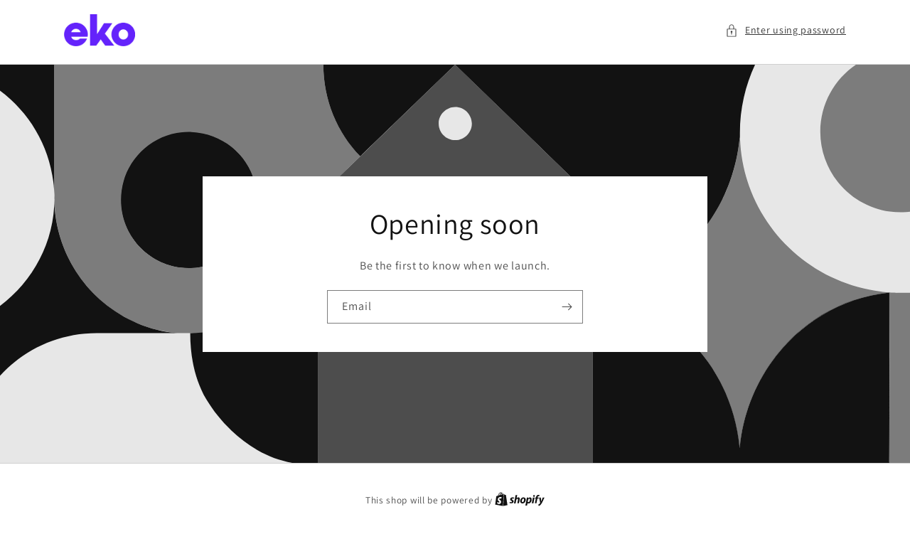

--- FILE ---
content_type: text/html; charset=utf-8
request_url: https://demo.eko.com/password
body_size: 16638
content:
<!doctype html>
<html class="no-js full-height" lang="en">
  <head>
    <meta charset="utf-8">
    <meta http-equiv="X-UA-Compatible" content="IE=edge">
    <meta name="viewport" content="width=device-width,initial-scale=1">
    <meta name="theme-color" content="">
    <link rel="canonical" href="https://demo.eko.com/password">
    <link rel="preconnect" href="https://cdn.shopify.com" crossorigin><link rel="icon" type="image/png" href="//demo.eko.com/cdn/shop/files/cropped-FAV.webp?crop=center&height=32&v=1671046407&width=32"><link rel="preconnect" href="https://fonts.shopifycdn.com" crossorigin><title>eko Demo store </title>

    <meta name="description" content="">

    

<meta property="og:site_name" content="eko Demo store ">
<meta property="og:url" content="https://demo.eko.com">
<meta property="og:title" content="eko Demo store ">
<meta property="og:type" content="website">
<meta property="og:description" content="eko Demo store "><meta property="og:image" content="http://demo.eko.com/cdn/shop/files/Group_113.png?v=1670147909">
  <meta property="og:image:secure_url" content="https://demo.eko.com/cdn/shop/files/Group_113.png?v=1670147909">
  <meta property="og:image:width" content="401">
  <meta property="og:image:height" content="240"><meta name="twitter:card" content="summary_large_image">
<meta name="twitter:title" content="eko Demo store ">
<meta name="twitter:description" content="eko Demo store ">


    <script>window.performance && window.performance.mark && window.performance.mark('shopify.content_for_header.start');</script><meta id="shopify-digital-wallet" name="shopify-digital-wallet" content="/67273130267/digital_wallets/dialog">
<script async="async" src="/checkouts/internal/preloads.js?locale=en-US"></script>
<script>var Shopify = Shopify || {};
Shopify.shop = "ecowebexp.myshopify.com";
Shopify.locale = "en";
Shopify.currency = {"active":"USD","rate":"1.0"};
Shopify.country = "US";
Shopify.theme = {"name":"Dawn with eko Gallery","id":158213275931,"schema_name":"Dawn","schema_version":"7.0.1","theme_store_id":887,"role":"main"};
Shopify.theme.handle = "null";
Shopify.theme.style = {"id":null,"handle":null};
Shopify.cdnHost = "demo.eko.com/cdn";
Shopify.routes = Shopify.routes || {};
Shopify.routes.root = "/";</script>
<script type="module">!function(o){(o.Shopify=o.Shopify||{}).modules=!0}(window);</script>
<script>!function(o){function n(){var o=[];function n(){o.push(Array.prototype.slice.apply(arguments))}return n.q=o,n}var t=o.Shopify=o.Shopify||{};t.loadFeatures=n(),t.autoloadFeatures=n()}(window);</script>
<script id="shop-js-analytics" type="application/json">{"pageType":"password"}</script>
<script defer="defer" async type="module" src="//demo.eko.com/cdn/shopifycloud/shop-js/modules/v2/client.init-shop-cart-sync_BT-GjEfc.en.esm.js"></script>
<script defer="defer" async type="module" src="//demo.eko.com/cdn/shopifycloud/shop-js/modules/v2/chunk.common_D58fp_Oc.esm.js"></script>
<script defer="defer" async type="module" src="//demo.eko.com/cdn/shopifycloud/shop-js/modules/v2/chunk.modal_xMitdFEc.esm.js"></script>
<script type="module">
  await import("//demo.eko.com/cdn/shopifycloud/shop-js/modules/v2/client.init-shop-cart-sync_BT-GjEfc.en.esm.js");
await import("//demo.eko.com/cdn/shopifycloud/shop-js/modules/v2/chunk.common_D58fp_Oc.esm.js");
await import("//demo.eko.com/cdn/shopifycloud/shop-js/modules/v2/chunk.modal_xMitdFEc.esm.js");

  window.Shopify.SignInWithShop?.initShopCartSync?.({"fedCMEnabled":true,"windoidEnabled":true});

</script>
<script id="__st">var __st={"a":67273130267,"offset":-18000,"reqid":"b3918e48-761a-4924-9aca-c71d9df34cde-1769514044","pageurl":"demo.eko.com\/password","u":"53a774e9e0c7","p":"password"};</script>
<script>window.ShopifyPaypalV4VisibilityTracking = true;</script>
<script id="captcha-bootstrap">!function(){'use strict';const t='contact',e='account',n='new_comment',o=[[t,t],['blogs',n],['comments',n],[t,'customer']],c=[[e,'customer_login'],[e,'guest_login'],[e,'recover_customer_password'],[e,'create_customer']],r=t=>t.map((([t,e])=>`form[action*='/${t}']:not([data-nocaptcha='true']) input[name='form_type'][value='${e}']`)).join(','),a=t=>()=>t?[...document.querySelectorAll(t)].map((t=>t.form)):[];function s(){const t=[...o],e=r(t);return a(e)}const i='password',u='form_key',d=['recaptcha-v3-token','g-recaptcha-response','h-captcha-response',i],f=()=>{try{return window.sessionStorage}catch{return}},m='__shopify_v',_=t=>t.elements[u];function p(t,e,n=!1){try{const o=window.sessionStorage,c=JSON.parse(o.getItem(e)),{data:r}=function(t){const{data:e,action:n}=t;return t[m]||n?{data:e,action:n}:{data:t,action:n}}(c);for(const[e,n]of Object.entries(r))t.elements[e]&&(t.elements[e].value=n);n&&o.removeItem(e)}catch(o){console.error('form repopulation failed',{error:o})}}const l='form_type',E='cptcha';function T(t){t.dataset[E]=!0}const w=window,h=w.document,L='Shopify',v='ce_forms',y='captcha';let A=!1;((t,e)=>{const n=(g='f06e6c50-85a8-45c8-87d0-21a2b65856fe',I='https://cdn.shopify.com/shopifycloud/storefront-forms-hcaptcha/ce_storefront_forms_captcha_hcaptcha.v1.5.2.iife.js',D={infoText:'Protected by hCaptcha',privacyText:'Privacy',termsText:'Terms'},(t,e,n)=>{const o=w[L][v],c=o.bindForm;if(c)return c(t,g,e,D).then(n);var r;o.q.push([[t,g,e,D],n]),r=I,A||(h.body.append(Object.assign(h.createElement('script'),{id:'captcha-provider',async:!0,src:r})),A=!0)});var g,I,D;w[L]=w[L]||{},w[L][v]=w[L][v]||{},w[L][v].q=[],w[L][y]=w[L][y]||{},w[L][y].protect=function(t,e){n(t,void 0,e),T(t)},Object.freeze(w[L][y]),function(t,e,n,w,h,L){const[v,y,A,g]=function(t,e,n){const i=e?o:[],u=t?c:[],d=[...i,...u],f=r(d),m=r(i),_=r(d.filter((([t,e])=>n.includes(e))));return[a(f),a(m),a(_),s()]}(w,h,L),I=t=>{const e=t.target;return e instanceof HTMLFormElement?e:e&&e.form},D=t=>v().includes(t);t.addEventListener('submit',(t=>{const e=I(t);if(!e)return;const n=D(e)&&!e.dataset.hcaptchaBound&&!e.dataset.recaptchaBound,o=_(e),c=g().includes(e)&&(!o||!o.value);(n||c)&&t.preventDefault(),c&&!n&&(function(t){try{if(!f())return;!function(t){const e=f();if(!e)return;const n=_(t);if(!n)return;const o=n.value;o&&e.removeItem(o)}(t);const e=Array.from(Array(32),(()=>Math.random().toString(36)[2])).join('');!function(t,e){_(t)||t.append(Object.assign(document.createElement('input'),{type:'hidden',name:u})),t.elements[u].value=e}(t,e),function(t,e){const n=f();if(!n)return;const o=[...t.querySelectorAll(`input[type='${i}']`)].map((({name:t})=>t)),c=[...d,...o],r={};for(const[a,s]of new FormData(t).entries())c.includes(a)||(r[a]=s);n.setItem(e,JSON.stringify({[m]:1,action:t.action,data:r}))}(t,e)}catch(e){console.error('failed to persist form',e)}}(e),e.submit())}));const S=(t,e)=>{t&&!t.dataset[E]&&(n(t,e.some((e=>e===t))),T(t))};for(const o of['focusin','change'])t.addEventListener(o,(t=>{const e=I(t);D(e)&&S(e,y())}));const B=e.get('form_key'),M=e.get(l),P=B&&M;t.addEventListener('DOMContentLoaded',(()=>{const t=y();if(P)for(const e of t)e.elements[l].value===M&&p(e,B);[...new Set([...A(),...v().filter((t=>'true'===t.dataset.shopifyCaptcha))])].forEach((e=>S(e,t)))}))}(h,new URLSearchParams(w.location.search),n,t,e,['guest_login'])})(!0,!0)}();</script>
<script integrity="sha256-4kQ18oKyAcykRKYeNunJcIwy7WH5gtpwJnB7kiuLZ1E=" data-source-attribution="shopify.loadfeatures" defer="defer" src="//demo.eko.com/cdn/shopifycloud/storefront/assets/storefront/load_feature-a0a9edcb.js" crossorigin="anonymous"></script>
<script data-source-attribution="shopify.dynamic_checkout.buyer_consent">
  function portableWalletsHideBuyerConsent(e){var t=document.getElementById("shopify-buyer-consent"),n=document.getElementById("shopify-subscription-policy-button");t&&n&&(t.classList.add("hidden"),t.setAttribute("aria-hidden","true"),n.removeEventListener("click",e))}function portableWalletsShowBuyerConsent(e){var t=document.getElementById("shopify-buyer-consent"),n=document.getElementById("shopify-subscription-policy-button");t&&n&&(t.classList.remove("hidden"),t.removeAttribute("aria-hidden"),n.addEventListener("click",e))}window.Shopify?.PaymentButton&&(window.Shopify.PaymentButton.hideBuyerConsent=portableWalletsHideBuyerConsent,window.Shopify.PaymentButton.showBuyerConsent=portableWalletsShowBuyerConsent);
</script>
<script data-source-attribution="shopify.dynamic_checkout.cart.bootstrap">document.addEventListener("DOMContentLoaded",(function(){function t(){return document.querySelector("shopify-accelerated-checkout-cart, shopify-accelerated-checkout")}if(t())Shopify.PaymentButton.init();else{new MutationObserver((function(e,n){t()&&(Shopify.PaymentButton.init(),n.disconnect())})).observe(document.body,{childList:!0,subtree:!0})}}));
</script>

<script>window.performance && window.performance.mark && window.performance.mark('shopify.content_for_header.end');</script>


    <style data-shopify>
      @font-face {
  font-family: Assistant;
  font-weight: 400;
  font-style: normal;
  font-display: swap;
  src: url("//demo.eko.com/cdn/fonts/assistant/assistant_n4.9120912a469cad1cc292572851508ca49d12e768.woff2") format("woff2"),
       url("//demo.eko.com/cdn/fonts/assistant/assistant_n4.6e9875ce64e0fefcd3f4446b7ec9036b3ddd2985.woff") format("woff");
}

      @font-face {
  font-family: Assistant;
  font-weight: 700;
  font-style: normal;
  font-display: swap;
  src: url("//demo.eko.com/cdn/fonts/assistant/assistant_n7.bf44452348ec8b8efa3aa3068825305886b1c83c.woff2") format("woff2"),
       url("//demo.eko.com/cdn/fonts/assistant/assistant_n7.0c887fee83f6b3bda822f1150b912c72da0f7b64.woff") format("woff");
}

      
      
      @font-face {
  font-family: Assistant;
  font-weight: 400;
  font-style: normal;
  font-display: swap;
  src: url("//demo.eko.com/cdn/fonts/assistant/assistant_n4.9120912a469cad1cc292572851508ca49d12e768.woff2") format("woff2"),
       url("//demo.eko.com/cdn/fonts/assistant/assistant_n4.6e9875ce64e0fefcd3f4446b7ec9036b3ddd2985.woff") format("woff");
}


      :root {
        --font-body-family: Assistant, sans-serif;
        --font-body-style: normal;
        --font-body-weight: 400;

        --font-heading-family: Assistant, sans-serif;
        --font-heading-style: normal;
        --font-heading-weight: 400;

        --font-body-scale: 1.0;
        --font-heading-scale: 1.0;

        --color-base-text: 18, 18, 18;
        --color-shadow: 18, 18, 18;
        --color-base-background-1: 255, 255, 255;
        --color-base-background-2: 243, 243, 243;
        --color-base-solid-button-labels: 255, 255, 255;
        --color-base-outline-button-labels: 18, 18, 18;
        --color-base-accent-1: 18, 18, 18;
        --color-base-accent-2: 51, 79, 180;
        --payment-terms-background-color: #ffffff;

        --gradient-base-background-1: #ffffff;
        --gradient-base-background-2: #f3f3f3;
        --gradient-base-accent-1: #121212;
        --gradient-base-accent-2: #334fb4;

        --media-padding: px;
        --media-border-opacity: 0.05;
        --media-border-width: 1px;
        --media-radius: 0px;
        --media-shadow-opacity: 0.0;
        --media-shadow-horizontal-offset: 0px;
        --media-shadow-vertical-offset: 4px;
        --media-shadow-blur-radius: 5px;
        --media-shadow-visible: 0;

        --page-width: 120rem;
        --page-width-margin: 0rem;

        --product-card-image-padding: 0.0rem;
        --product-card-corner-radius: 0.0rem;
        --product-card-text-alignment: left;
        --product-card-border-width: 0.0rem;
        --product-card-border-opacity: 0.1;
        --product-card-shadow-opacity: 0.0;
        --product-card-shadow-visible: 0;
        --product-card-shadow-horizontal-offset: 0.0rem;
        --product-card-shadow-vertical-offset: 0.4rem;
        --product-card-shadow-blur-radius: 0.5rem;

        --collection-card-image-padding: 0.0rem;
        --collection-card-corner-radius: 0.0rem;
        --collection-card-text-alignment: left;
        --collection-card-border-width: 0.0rem;
        --collection-card-border-opacity: 0.1;
        --collection-card-shadow-opacity: 0.0;
        --collection-card-shadow-visible: 0;
        --collection-card-shadow-horizontal-offset: 0.0rem;
        --collection-card-shadow-vertical-offset: 0.4rem;
        --collection-card-shadow-blur-radius: 0.5rem;

        --blog-card-image-padding: 0.0rem;
        --blog-card-corner-radius: 0.0rem;
        --blog-card-text-alignment: left;
        --blog-card-border-width: 0.0rem;
        --blog-card-border-opacity: 0.1;
        --blog-card-shadow-opacity: 0.0;
        --blog-card-shadow-visible: 0;
        --blog-card-shadow-horizontal-offset: 0.0rem;
        --blog-card-shadow-vertical-offset: 0.4rem;
        --blog-card-shadow-blur-radius: 0.5rem;

        --badge-corner-radius: 4.0rem;

        --spacing-sections-desktop: 0px;
        --spacing-sections-mobile: 0px;

        --grid-desktop-vertical-spacing: 8px;
        --grid-desktop-horizontal-spacing: 8px;
        --grid-mobile-vertical-spacing: 4px;
        --grid-mobile-horizontal-spacing: 4px;

        --text-boxes-border-opacity: 0.1;
        --text-boxes-border-width: 0px;
        --text-boxes-radius: 0px;
        --text-boxes-shadow-opacity: 0.0;
        --text-boxes-shadow-visible: 0;
        --text-boxes-shadow-horizontal-offset: 0px;
        --text-boxes-shadow-vertical-offset: 4px;
        --text-boxes-shadow-blur-radius: 5px;

        --buttons-radius: 0px;
        --buttons-radius-outset: 0px;
        --buttons-border-width: 1px;
        --buttons-border-opacity: 1.0;
        --buttons-shadow-opacity: 0.0;
        --buttons-shadow-visible: 0;
        --buttons-shadow-horizontal-offset: 0px;
        --buttons-shadow-vertical-offset: 4px;
        --buttons-shadow-blur-radius: 5px;
        --buttons-border-offset: 0px;

        --inputs-radius: 0px;
        --inputs-border-width: 1px;
        --inputs-border-opacity: 0.55;
        --inputs-shadow-opacity: 0.0;
        --inputs-shadow-horizontal-offset: 0px;
        --inputs-margin-offset: 0px;
        --inputs-shadow-vertical-offset: 4px;
        --inputs-shadow-blur-radius: 5px;
        --inputs-radius-outset: 0px;

        --variant-pills-radius: 40px;
        --variant-pills-border-width: 1px;
        --variant-pills-border-opacity: 0.55;
        --variant-pills-shadow-opacity: 0.0;
        --variant-pills-shadow-horizontal-offset: 0px;
        --variant-pills-shadow-vertical-offset: 4px;
        --variant-pills-shadow-blur-radius: 5px;
      }
    </style>
<link rel="preload" as="font" href="//demo.eko.com/cdn/fonts/assistant/assistant_n4.9120912a469cad1cc292572851508ca49d12e768.woff2" type="font/woff2" crossorigin><link rel="preload" as="font" href="//demo.eko.com/cdn/fonts/assistant/assistant_n4.9120912a469cad1cc292572851508ca49d12e768.woff2" type="font/woff2" crossorigin><link href="//demo.eko.com/cdn/shop/t/4/assets/section-password.css?v=103124485985703196321693389846" rel="stylesheet" type="text/css" media="all" />
    <link href="//demo.eko.com/cdn/shop/t/4/assets/base.css?v=88290808517547527771693389846" rel="stylesheet" type="text/css" media="all" />
    <link href="//demo.eko.com/cdn/shop/t/4/assets/component-list-social.css?v=52211663153726659061693389846" rel="stylesheet" type="text/css" media="all" />

    <script>document.documentElement.className = document.documentElement.className.replace('no-js', 'js');</script>
    <script src="//demo.eko.com/cdn/shop/t/4/assets/global.js?v=149496944046504657681693389846" defer="defer"></script>
    <script src="//demo.eko.com/cdn/shop/t/4/assets/details-modal.js?v=4511761896672669691693389846" defer="defer"></script>
    <script src="//demo.eko.com/cdn/shop/t/4/assets/password-modal.js?v=77921935531001391111693389846" defer="defer"></script>
  <link href="https://monorail-edge.shopifysvc.com" rel="dns-prefetch">
<script>(function(){if ("sendBeacon" in navigator && "performance" in window) {try {var session_token_from_headers = performance.getEntriesByType('navigation')[0].serverTiming.find(x => x.name == '_s').description;} catch {var session_token_from_headers = undefined;}var session_cookie_matches = document.cookie.match(/_shopify_s=([^;]*)/);var session_token_from_cookie = session_cookie_matches && session_cookie_matches.length === 2 ? session_cookie_matches[1] : "";var session_token = session_token_from_headers || session_token_from_cookie || "";function handle_abandonment_event(e) {var entries = performance.getEntries().filter(function(entry) {return /monorail-edge.shopifysvc.com/.test(entry.name);});if (!window.abandonment_tracked && entries.length === 0) {window.abandonment_tracked = true;var currentMs = Date.now();var navigation_start = performance.timing.navigationStart;var payload = {shop_id: 67273130267,url: window.location.href,navigation_start,duration: currentMs - navigation_start,session_token,page_type: "password"};window.navigator.sendBeacon("https://monorail-edge.shopifysvc.com/v1/produce", JSON.stringify({schema_id: "online_store_buyer_site_abandonment/1.1",payload: payload,metadata: {event_created_at_ms: currentMs,event_sent_at_ms: currentMs}}));}}window.addEventListener('pagehide', handle_abandonment_event);}}());</script>
<script id="web-pixels-manager-setup">(function e(e,d,r,n,o){if(void 0===o&&(o={}),!Boolean(null===(a=null===(i=window.Shopify)||void 0===i?void 0:i.analytics)||void 0===a?void 0:a.replayQueue)){var i,a;window.Shopify=window.Shopify||{};var t=window.Shopify;t.analytics=t.analytics||{};var s=t.analytics;s.replayQueue=[],s.publish=function(e,d,r){return s.replayQueue.push([e,d,r]),!0};try{self.performance.mark("wpm:start")}catch(e){}var l=function(){var e={modern:/Edge?\/(1{2}[4-9]|1[2-9]\d|[2-9]\d{2}|\d{4,})\.\d+(\.\d+|)|Firefox\/(1{2}[4-9]|1[2-9]\d|[2-9]\d{2}|\d{4,})\.\d+(\.\d+|)|Chrom(ium|e)\/(9{2}|\d{3,})\.\d+(\.\d+|)|(Maci|X1{2}).+ Version\/(15\.\d+|(1[6-9]|[2-9]\d|\d{3,})\.\d+)([,.]\d+|)( \(\w+\)|)( Mobile\/\w+|) Safari\/|Chrome.+OPR\/(9{2}|\d{3,})\.\d+\.\d+|(CPU[ +]OS|iPhone[ +]OS|CPU[ +]iPhone|CPU IPhone OS|CPU iPad OS)[ +]+(15[._]\d+|(1[6-9]|[2-9]\d|\d{3,})[._]\d+)([._]\d+|)|Android:?[ /-](13[3-9]|1[4-9]\d|[2-9]\d{2}|\d{4,})(\.\d+|)(\.\d+|)|Android.+Firefox\/(13[5-9]|1[4-9]\d|[2-9]\d{2}|\d{4,})\.\d+(\.\d+|)|Android.+Chrom(ium|e)\/(13[3-9]|1[4-9]\d|[2-9]\d{2}|\d{4,})\.\d+(\.\d+|)|SamsungBrowser\/([2-9]\d|\d{3,})\.\d+/,legacy:/Edge?\/(1[6-9]|[2-9]\d|\d{3,})\.\d+(\.\d+|)|Firefox\/(5[4-9]|[6-9]\d|\d{3,})\.\d+(\.\d+|)|Chrom(ium|e)\/(5[1-9]|[6-9]\d|\d{3,})\.\d+(\.\d+|)([\d.]+$|.*Safari\/(?![\d.]+ Edge\/[\d.]+$))|(Maci|X1{2}).+ Version\/(10\.\d+|(1[1-9]|[2-9]\d|\d{3,})\.\d+)([,.]\d+|)( \(\w+\)|)( Mobile\/\w+|) Safari\/|Chrome.+OPR\/(3[89]|[4-9]\d|\d{3,})\.\d+\.\d+|(CPU[ +]OS|iPhone[ +]OS|CPU[ +]iPhone|CPU IPhone OS|CPU iPad OS)[ +]+(10[._]\d+|(1[1-9]|[2-9]\d|\d{3,})[._]\d+)([._]\d+|)|Android:?[ /-](13[3-9]|1[4-9]\d|[2-9]\d{2}|\d{4,})(\.\d+|)(\.\d+|)|Mobile Safari.+OPR\/([89]\d|\d{3,})\.\d+\.\d+|Android.+Firefox\/(13[5-9]|1[4-9]\d|[2-9]\d{2}|\d{4,})\.\d+(\.\d+|)|Android.+Chrom(ium|e)\/(13[3-9]|1[4-9]\d|[2-9]\d{2}|\d{4,})\.\d+(\.\d+|)|Android.+(UC? ?Browser|UCWEB|U3)[ /]?(15\.([5-9]|\d{2,})|(1[6-9]|[2-9]\d|\d{3,})\.\d+)\.\d+|SamsungBrowser\/(5\.\d+|([6-9]|\d{2,})\.\d+)|Android.+MQ{2}Browser\/(14(\.(9|\d{2,})|)|(1[5-9]|[2-9]\d|\d{3,})(\.\d+|))(\.\d+|)|K[Aa][Ii]OS\/(3\.\d+|([4-9]|\d{2,})\.\d+)(\.\d+|)/},d=e.modern,r=e.legacy,n=navigator.userAgent;return n.match(d)?"modern":n.match(r)?"legacy":"unknown"}(),u="modern"===l?"modern":"legacy",c=(null!=n?n:{modern:"",legacy:""})[u],f=function(e){return[e.baseUrl,"/wpm","/b",e.hashVersion,"modern"===e.buildTarget?"m":"l",".js"].join("")}({baseUrl:d,hashVersion:r,buildTarget:u}),m=function(e){var d=e.version,r=e.bundleTarget,n=e.surface,o=e.pageUrl,i=e.monorailEndpoint;return{emit:function(e){var a=e.status,t=e.errorMsg,s=(new Date).getTime(),l=JSON.stringify({metadata:{event_sent_at_ms:s},events:[{schema_id:"web_pixels_manager_load/3.1",payload:{version:d,bundle_target:r,page_url:o,status:a,surface:n,error_msg:t},metadata:{event_created_at_ms:s}}]});if(!i)return console&&console.warn&&console.warn("[Web Pixels Manager] No Monorail endpoint provided, skipping logging."),!1;try{return self.navigator.sendBeacon.bind(self.navigator)(i,l)}catch(e){}var u=new XMLHttpRequest;try{return u.open("POST",i,!0),u.setRequestHeader("Content-Type","text/plain"),u.send(l),!0}catch(e){return console&&console.warn&&console.warn("[Web Pixels Manager] Got an unhandled error while logging to Monorail."),!1}}}}({version:r,bundleTarget:l,surface:e.surface,pageUrl:self.location.href,monorailEndpoint:e.monorailEndpoint});try{o.browserTarget=l,function(e){var d=e.src,r=e.async,n=void 0===r||r,o=e.onload,i=e.onerror,a=e.sri,t=e.scriptDataAttributes,s=void 0===t?{}:t,l=document.createElement("script"),u=document.querySelector("head"),c=document.querySelector("body");if(l.async=n,l.src=d,a&&(l.integrity=a,l.crossOrigin="anonymous"),s)for(var f in s)if(Object.prototype.hasOwnProperty.call(s,f))try{l.dataset[f]=s[f]}catch(e){}if(o&&l.addEventListener("load",o),i&&l.addEventListener("error",i),u)u.appendChild(l);else{if(!c)throw new Error("Did not find a head or body element to append the script");c.appendChild(l)}}({src:f,async:!0,onload:function(){if(!function(){var e,d;return Boolean(null===(d=null===(e=window.Shopify)||void 0===e?void 0:e.analytics)||void 0===d?void 0:d.initialized)}()){var d=window.webPixelsManager.init(e)||void 0;if(d){var r=window.Shopify.analytics;r.replayQueue.forEach((function(e){var r=e[0],n=e[1],o=e[2];d.publishCustomEvent(r,n,o)})),r.replayQueue=[],r.publish=d.publishCustomEvent,r.visitor=d.visitor,r.initialized=!0}}},onerror:function(){return m.emit({status:"failed",errorMsg:"".concat(f," has failed to load")})},sri:function(e){var d=/^sha384-[A-Za-z0-9+/=]+$/;return"string"==typeof e&&d.test(e)}(c)?c:"",scriptDataAttributes:o}),m.emit({status:"loading"})}catch(e){m.emit({status:"failed",errorMsg:(null==e?void 0:e.message)||"Unknown error"})}}})({shopId: 67273130267,storefrontBaseUrl: "https://demo.eko.com",extensionsBaseUrl: "https://extensions.shopifycdn.com/cdn/shopifycloud/web-pixels-manager",monorailEndpoint: "https://monorail-edge.shopifysvc.com/unstable/produce_batch",surface: "storefront-renderer",enabledBetaFlags: ["2dca8a86"],webPixelsConfigList: [{"id":"1442075","configuration":"{\"storeId\":\"ecowebexp.myshopify.com\"}","eventPayloadVersion":"v1","runtimeContext":"STRICT","scriptVersion":"f4ec44fed837ebdca7c355d14d4076b4","type":"APP","apiClientId":6375543,"privacyPurposes":["ANALYTICS","MARKETING","SALE_OF_DATA"],"dataSharingAdjustments":{"protectedCustomerApprovalScopes":["read_customer_personal_data"]}},{"id":"shopify-app-pixel","configuration":"{}","eventPayloadVersion":"v1","runtimeContext":"STRICT","scriptVersion":"0450","apiClientId":"shopify-pixel","type":"APP","privacyPurposes":["ANALYTICS","MARKETING"]},{"id":"shopify-custom-pixel","eventPayloadVersion":"v1","runtimeContext":"LAX","scriptVersion":"0450","apiClientId":"shopify-pixel","type":"CUSTOM","privacyPurposes":["ANALYTICS","MARKETING"]}],isMerchantRequest: false,initData: {"shop":{"name":"eko Demo store ","paymentSettings":{"currencyCode":"USD"},"myshopifyDomain":"ecowebexp.myshopify.com","countryCode":"IL","storefrontUrl":"https:\/\/demo.eko.com"},"customer":null,"cart":null,"checkout":null,"productVariants":[],"purchasingCompany":null},},"https://demo.eko.com/cdn","fcfee988w5aeb613cpc8e4bc33m6693e112",{"modern":"","legacy":""},{"shopId":"67273130267","storefrontBaseUrl":"https:\/\/demo.eko.com","extensionBaseUrl":"https:\/\/extensions.shopifycdn.com\/cdn\/shopifycloud\/web-pixels-manager","surface":"storefront-renderer","enabledBetaFlags":"[\"2dca8a86\"]","isMerchantRequest":"false","hashVersion":"fcfee988w5aeb613cpc8e4bc33m6693e112","publish":"custom","events":"[[\"page_viewed\",{}]]"});</script><script>
  window.ShopifyAnalytics = window.ShopifyAnalytics || {};
  window.ShopifyAnalytics.meta = window.ShopifyAnalytics.meta || {};
  window.ShopifyAnalytics.meta.currency = 'USD';
  var meta = {"page":{"pageType":"password","requestId":"b3918e48-761a-4924-9aca-c71d9df34cde-1769514044"}};
  for (var attr in meta) {
    window.ShopifyAnalytics.meta[attr] = meta[attr];
  }
</script>
<script class="analytics">
  (function () {
    var customDocumentWrite = function(content) {
      var jquery = null;

      if (window.jQuery) {
        jquery = window.jQuery;
      } else if (window.Checkout && window.Checkout.$) {
        jquery = window.Checkout.$;
      }

      if (jquery) {
        jquery('body').append(content);
      }
    };

    var hasLoggedConversion = function(token) {
      if (token) {
        return document.cookie.indexOf('loggedConversion=' + token) !== -1;
      }
      return false;
    }

    var setCookieIfConversion = function(token) {
      if (token) {
        var twoMonthsFromNow = new Date(Date.now());
        twoMonthsFromNow.setMonth(twoMonthsFromNow.getMonth() + 2);

        document.cookie = 'loggedConversion=' + token + '; expires=' + twoMonthsFromNow;
      }
    }

    var trekkie = window.ShopifyAnalytics.lib = window.trekkie = window.trekkie || [];
    if (trekkie.integrations) {
      return;
    }
    trekkie.methods = [
      'identify',
      'page',
      'ready',
      'track',
      'trackForm',
      'trackLink'
    ];
    trekkie.factory = function(method) {
      return function() {
        var args = Array.prototype.slice.call(arguments);
        args.unshift(method);
        trekkie.push(args);
        return trekkie;
      };
    };
    for (var i = 0; i < trekkie.methods.length; i++) {
      var key = trekkie.methods[i];
      trekkie[key] = trekkie.factory(key);
    }
    trekkie.load = function(config) {
      trekkie.config = config || {};
      trekkie.config.initialDocumentCookie = document.cookie;
      var first = document.getElementsByTagName('script')[0];
      var script = document.createElement('script');
      script.type = 'text/javascript';
      script.onerror = function(e) {
        var scriptFallback = document.createElement('script');
        scriptFallback.type = 'text/javascript';
        scriptFallback.onerror = function(error) {
                var Monorail = {
      produce: function produce(monorailDomain, schemaId, payload) {
        var currentMs = new Date().getTime();
        var event = {
          schema_id: schemaId,
          payload: payload,
          metadata: {
            event_created_at_ms: currentMs,
            event_sent_at_ms: currentMs
          }
        };
        return Monorail.sendRequest("https://" + monorailDomain + "/v1/produce", JSON.stringify(event));
      },
      sendRequest: function sendRequest(endpointUrl, payload) {
        // Try the sendBeacon API
        if (window && window.navigator && typeof window.navigator.sendBeacon === 'function' && typeof window.Blob === 'function' && !Monorail.isIos12()) {
          var blobData = new window.Blob([payload], {
            type: 'text/plain'
          });

          if (window.navigator.sendBeacon(endpointUrl, blobData)) {
            return true;
          } // sendBeacon was not successful

        } // XHR beacon

        var xhr = new XMLHttpRequest();

        try {
          xhr.open('POST', endpointUrl);
          xhr.setRequestHeader('Content-Type', 'text/plain');
          xhr.send(payload);
        } catch (e) {
          console.log(e);
        }

        return false;
      },
      isIos12: function isIos12() {
        return window.navigator.userAgent.lastIndexOf('iPhone; CPU iPhone OS 12_') !== -1 || window.navigator.userAgent.lastIndexOf('iPad; CPU OS 12_') !== -1;
      }
    };
    Monorail.produce('monorail-edge.shopifysvc.com',
      'trekkie_storefront_load_errors/1.1',
      {shop_id: 67273130267,
      theme_id: 158213275931,
      app_name: "storefront",
      context_url: window.location.href,
      source_url: "//demo.eko.com/cdn/s/trekkie.storefront.a804e9514e4efded663580eddd6991fcc12b5451.min.js"});

        };
        scriptFallback.async = true;
        scriptFallback.src = '//demo.eko.com/cdn/s/trekkie.storefront.a804e9514e4efded663580eddd6991fcc12b5451.min.js';
        first.parentNode.insertBefore(scriptFallback, first);
      };
      script.async = true;
      script.src = '//demo.eko.com/cdn/s/trekkie.storefront.a804e9514e4efded663580eddd6991fcc12b5451.min.js';
      first.parentNode.insertBefore(script, first);
    };
    trekkie.load(
      {"Trekkie":{"appName":"storefront","development":false,"defaultAttributes":{"shopId":67273130267,"isMerchantRequest":null,"themeId":158213275931,"themeCityHash":"896429616220994238","contentLanguage":"en","currency":"USD","eventMetadataId":"eb5465e9-7ea1-48ff-bd7d-6f148105e59c"},"isServerSideCookieWritingEnabled":true,"monorailRegion":"shop_domain","enabledBetaFlags":["65f19447"]},"Session Attribution":{},"S2S":{"facebookCapiEnabled":false,"source":"trekkie-storefront-renderer","apiClientId":580111}}
    );

    var loaded = false;
    trekkie.ready(function() {
      if (loaded) return;
      loaded = true;

      window.ShopifyAnalytics.lib = window.trekkie;

      var originalDocumentWrite = document.write;
      document.write = customDocumentWrite;
      try { window.ShopifyAnalytics.merchantGoogleAnalytics.call(this); } catch(error) {};
      document.write = originalDocumentWrite;

      window.ShopifyAnalytics.lib.page(null,{"pageType":"password","requestId":"b3918e48-761a-4924-9aca-c71d9df34cde-1769514044","shopifyEmitted":true});

      var match = window.location.pathname.match(/checkouts\/(.+)\/(thank_you|post_purchase)/)
      var token = match? match[1]: undefined;
      if (!hasLoggedConversion(token)) {
        setCookieIfConversion(token);
        
      }
    });


        var eventsListenerScript = document.createElement('script');
        eventsListenerScript.async = true;
        eventsListenerScript.src = "//demo.eko.com/cdn/shopifycloud/storefront/assets/shop_events_listener-3da45d37.js";
        document.getElementsByTagName('head')[0].appendChild(eventsListenerScript);

})();</script>
<script
  defer
  src="https://demo.eko.com/cdn/shopifycloud/perf-kit/shopify-perf-kit-3.0.4.min.js"
  data-application="storefront-renderer"
  data-shop-id="67273130267"
  data-render-region="gcp-us-central1"
  data-page-type="password"
  data-theme-instance-id="158213275931"
  data-theme-name="Dawn"
  data-theme-version="7.0.1"
  data-monorail-region="shop_domain"
  data-resource-timing-sampling-rate="10"
  data-shs="true"
  data-shs-beacon="true"
  data-shs-export-with-fetch="true"
  data-shs-logs-sample-rate="1"
  data-shs-beacon-endpoint="https://demo.eko.com/api/collect"
></script>
</head>

  <body class="password gradient">
    <a class="skip-to-content-link button visually-hidden" href="#MainContent">
      Skip to content
    </a>

    <div id="shopify-section-main-password-header" class="shopify-section"><style type="text/css">
  .password-logo {
    max-width: 100px;
  }
</style>

<div class="color-background-1 gradient">
  <div class="password-header"><img src="//demo.eko.com/cdn/shop/files/eko_logo_-_purple_25992c49-edce-4c59-b9bc-f0573fb50f2d.png?v=1692687970&amp;width=1453" alt="eko Demo store " srcset="//demo.eko.com/cdn/shop/files/eko_logo_-_purple_25992c49-edce-4c59-b9bc-f0573fb50f2d.png?v=1692687970&amp;width=50 50w, //demo.eko.com/cdn/shop/files/eko_logo_-_purple_25992c49-edce-4c59-b9bc-f0573fb50f2d.png?v=1692687970&amp;width=100 100w, //demo.eko.com/cdn/shop/files/eko_logo_-_purple_25992c49-edce-4c59-b9bc-f0573fb50f2d.png?v=1692687970&amp;width=150 150w, //demo.eko.com/cdn/shop/files/eko_logo_-_purple_25992c49-edce-4c59-b9bc-f0573fb50f2d.png?v=1692687970&amp;width=200 200w, //demo.eko.com/cdn/shop/files/eko_logo_-_purple_25992c49-edce-4c59-b9bc-f0573fb50f2d.png?v=1692687970&amp;width=250 250w, //demo.eko.com/cdn/shop/files/eko_logo_-_purple_25992c49-edce-4c59-b9bc-f0573fb50f2d.png?v=1692687970&amp;width=300 300w, //demo.eko.com/cdn/shop/files/eko_logo_-_purple_25992c49-edce-4c59-b9bc-f0573fb50f2d.png?v=1692687970&amp;width=400 400w, //demo.eko.com/cdn/shop/files/eko_logo_-_purple_25992c49-edce-4c59-b9bc-f0573fb50f2d.png?v=1692687970&amp;width=500 500w" width="100" height="45.216792842395044" class="password-logo">
<password-modal>
      <details class="password-modal modal">
        <summary class="modal__toggle" aria-haspopup="dialog">
          <div class="modal__toggle-open password-link link underlined-link">
            <svg aria-hidden="true" focusable="false" class="icon icon-padlock" role="presentation" viewBox="0 0 16 21" fill="none">
  <path fill-rule="evenodd" d="M5.03 1.79A3.73 3.73 0 018 .5c1.28 0 2.28.48 2.97 1.29.67.8 1 1.87 1.03 3V7.5h3c.28 0 .5.22.5.5v12a.5.5 0 01-.5.5H1a.5.5 0 01-.5-.5V8c0-.28.22-.5.5-.5h3V4.8c0-1.1.36-2.15 1.03-3.01zM11 6.4v1.09H5V4.82c.03-.99.31-1.82.8-2.4A2.75 2.75 0 018 1.49c1.01 0 1.73.37 2.2.93.49.58.77 1.41.8 2.4V6.4zM1.5 8.49v11h13v-11h-13zm6.51 2.5a1.5 1.5 0 00-.7 2.82v2.5a.68.68 0 001.36 0v-2.47A1.5 1.5 0 008 11l.01-.01z" clip-rule="evenodd" fill="currentColor" />
</svg>

            Enter using password
          </div>
          <div class="modal__toggle-close" aria-hidden="true">
            <svg xmlns="http://www.w3.org/2000/svg" aria-hidden="true" focusable="false" role="presentation" class="icon icon-close" fill="none" viewBox="0 0 18 17">
  <path d="M.865 15.978a.5.5 0 00.707.707l7.433-7.431 7.579 7.282a.501.501 0 00.846-.37.5.5 0 00-.153-.351L9.712 8.546l7.417-7.416a.5.5 0 10-.707-.708L8.991 7.853 1.413.573a.5.5 0 10-.693.72l7.563 7.268-7.418 7.417z" fill="currentColor">
</svg>

          </div>
        </summary>
        <div
          class="modal__content"
          role="dialog"
          aria-labelledby="DialogHeading"
          aria-modal="true"
        >
          <div class="password-modal__content" tabindex="-1">
            <button type="button" class="modal__close-button link" aria-label="Close">
              <svg xmlns="http://www.w3.org/2000/svg" aria-hidden="true" focusable="false" role="presentation" class="icon icon-close" fill="none" viewBox="0 0 18 17">
  <path d="M.865 15.978a.5.5 0 00.707.707l7.433-7.431 7.579 7.282a.501.501 0 00.846-.37.5.5 0 00-.153-.351L9.712 8.546l7.417-7.416a.5.5 0 10-.707-.708L8.991 7.853 1.413.573a.5.5 0 10-.693.72l7.563 7.268-7.418 7.417z" fill="currentColor">
</svg>

            </button>
            <h2 class="password-modal__content-heading" id="DialogHeading">
              Enter store using password:
            </h2><form method="post" action="/password" id="login_form" accept-charset="UTF-8" class="password-form"><input type="hidden" name="form_type" value="storefront_password" /><input type="hidden" name="utf8" value="✓" /><div class="password-field field">
                <input
                  type="password"
                  name="password"
                  id="Password"
                  class="field__input"
                  autocomplete="current-password"
                  placeholder="Your password"
                >
                <label class="field__label" for="Password">Your password</label></div>
              <button name="commit" class="password-button button button--outline">
                Enter
              </button></form><small class="password__footer-text">Are you the store owner? <a href="/admin" class="link underlined-link">Log in here</a></small>
          </div>
        </div>
      </details>
    </password-modal>
  </div>
</div><hr>
</div>

    <main id="MainContent" class="password-main">
      <section id="shopify-section-template--20688172974363__main" class="shopify-section section"><link href="//demo.eko.com/cdn/shop/t/4/assets/section-image-banner.css?v=170916557215809668651693389846" rel="stylesheet" type="text/css" media="all" />
<link href="//demo.eko.com/cdn/shop/t/4/assets/component-newsletter.css?v=103472482056003053551693389846" rel="stylesheet" type="text/css" media="all" />
<link href="//demo.eko.com/cdn/shop/t/4/assets/newsletter-section.css?v=62410470717655853621693389846" rel="stylesheet" type="text/css" media="all" />
<link href="//demo.eko.com/cdn/shop/t/4/assets/section-email-signup-banner.css?v=117538721875720396891693389846" rel="stylesheet" type="text/css" media="all" />
<link href="//demo.eko.com/cdn/shop/t/4/assets/component-rte.css?v=69919436638515329781693389846" rel="stylesheet" type="text/css" media="all" />
<style data-shopify>#Banner-template--20688172974363__main::after {
    opacity: 0.0;
  }</style><div id="Banner-template--20688172974363__main" class="email-signup-banner banner banner--content-align-center banner--content-align-mobile-center banner--medium banner--mobile-bottom"><div class="banner__media"><svg preserveAspectRatio="xMidYMid slice" aria-hidden="true" focusable="false" role="presentation" class="email-signup-banner-background" version="1.1" id="Layer_1" xmlns="http://www.w3.org/2000/svg" x="0" y="0" viewBox="0 0 2169.3 648" style="enable-background:new 0 0 2169.3 648" xml:space="preserve"><style>.st0,.st4{fill:rgb(var(--color-base-accent-1))}.st4{opacity:.55;enable-background:new}</style><path class="st0" d="M1791.7 370.7zM1791.7 650.9V370.8h-.1s.1 271.6.1 280.1zM1791.7 370.8s-.1 0 0 0z"/><path d="M1308.6 371.2V216.6L1084.9-.1 861.4 215.8V651h447.2V371.2zm-223.3-248.4c-15 .1-27-12-27.2-26.8-.2-14.8 12-27 26.8-27.2 15-.1 27 12 27.2 26.8v.1c0 14.9-11.9 27-26.8 27.1z" style="opacity:.75;fill:rgb(var(--color-base-accent-1));enable-background:new"/><path class="st0" d="M501.6 436.9h131c-45.2-4-86.7-22.2-120-49.9-30.9-25.8-54.7-59.9-68.1-98.7-7.8-22.5-12-46.4-12-71.3V0h.5-205.7c2.5.1 5-.2 7.5 0 110.9 10.6 197.7 104.5 197.8 217.8.2 120.4-100.3 218.8-220.9 218.8h-76v213.9h152.1v-.2c.1-117.8 95.9-213.4 213.8-213.4zM861.4 650.4V277.7c-4.8 17.5-11.8 34.2-20.8 50l-1.7 2.8c-6.3 10.8-13.5 20.8-21.5 30.3-.1.2-.4.4-.5.6l-.1.1c-13.5 15.8-29.2 29.6-46.7 40.9-2.9 1.8-5.6 3.6-8.6 5.3-12.8 7.5-26.3 13.6-40.4 18.3-9.5 3.1-19.1 5.6-29 7.4-10.9 1.9-21.9 3.1-33 3.3-1.8 0-3.5.1-5.3.1h-.1v.7c.1 39 7.7 74.9 25.8 106.5 11.4 19.1 25.4 36.5 41.5 51.6 12.7 11.8 26.6 22.4 41.5 31.2.1.1.4.2.5.4 22.7 13.2 48 20.9 73.9 23.1 1.2.1 2.3.2 3.5.2 3.8.2 20.8.4 20.8.4v-.5h.2z"/><path class="st0" d="M651.6 330.4h2.6c25.2-.6 48.5-9.7 66.8-24.5 25.1-20.2 41.2-51.3 41.2-86 0-34.8-16-65.8-41.2-86-17.9-14.5-40.6-23.4-65.1-24.4-1.4 0-2.9-.1-4.3-.1-61.1 0-110.5 49.5-110.5 110.5s49.4 110.5 110.5 110.5z"/><g style="opacity:.55"><path class="st0" d="M1810 371.2c-3.2 0-10.6 0-18.2-.5-3.7-.2-7.5-.6-11-1.1-1.1-.1-2.2-.4-3.2-.5-125.3-15.6-224.1-119.6-229-248.3-.1-1.1-.2-2.3-.4-3.3-11.8 130.3-108.6 234.6-231.7 252-2.6.4-5.3.7-7.9 1v.6c126.6 14 226.7 119.7 239 252.3 0 .2.6.1.7 0 12.4-133.6 114.3-239.9 242.2-252.6h1.2l.2 101.2-.3 179 384.5.1V371l-366.1.2z"/><path class="st0" d="M1792.4 239c5.9.8 11.7 1.2 17.8 1.2 72.4 0 131-58.6 131-131 0-45.6-23.3-85.8-58.6-109.2H1737.7c-.2.1-.4-.1-.6 0-34.9 23.6-57.9 64-57.9 109.2 0 66.3 49.3 121.1 113.2 129.8z"/></g><g style="opacity:.1"><path class="st0" d="M432.6 217.8C432.5 104.5 345.7 10.6 234.8-.1l-99 .1v436.7h76c120.6-.1 221-98.5 220.8-218.9zM1085 68.9c-15 .1-26.9 12.2-26.8 27.2.1 15 12.2 26.9 27.2 26.8 14.8-.1 26.8-12.1 26.8-26.9v-.1c-.2-15.1-12.3-27.2-27.2-27zM763.2 627.2c-.1-.1-.4-.2-.5-.4-15.1-8.9-29-19.4-41.5-31.2-16.2-15.1-30-32.4-41.5-51.6-18.2-31.5-25.7-67.5-25.8-106.5v-.7h-.3v-.1h-152c-118 0-213.7 95.6-213.8 213.6V650.6h552.9c-1.2-.1-2.3-.2-3.5-.2-26.1-2.2-51.3-10-74-23.2zM1882.5-.1s.1-.1 0 0c35.4 23.4 58.7 63.7 58.7 109.2 0 72.4-58.6 131-131 131-6 0-12-.4-17.8-1.2-63.9-8.7-113.2-63.5-113.2-129.8 0-45.2 23-85.7 57.9-109.2.2-.1.4.1.6 0h.2-165.1c-15.8 33.5-24.6 71.7-24.6 111.2v4.9c0 1.7.1 3.5.1 5.1 4.9 128.6 103.7 232.7 229 248.3 1.1.1 2.2.4 3.2.5 3.5.5 7.3.8 11 1.1 7.7.5 276.9.1 276.9.1V-.1h-185.9z"/></g><path class="st0" d="M1308.6 216.6v153.9c2.6-.2 5.1-.6 7.8-1 123.1-17.3 219.9-121.7 231.7-251.8.1 1.1.2 2.3.4 3.3-.1-1.7-.1-3.3-.1-5.1V111c0-39.5 8.9-77.5 24.6-111h-488.1l223.7 216.6zM1791.6 370.8c-127.8 12.8-231 119-243.5 252.6 0 .2-.1.1-.2 0-12.3-132.7-112.7-238.3-239.3-252.3l-.1 279.3v.7h483.1v-.2c.1-8.5 0-280.1 0-280.1z"/><path class="st0" d="M1548.1 623.4c12.4-133.5 115.6-239.8 243.5-252.6h-1.3c-127.9 12.7-229.7 119-242.2 252.6zM2068.7-.1V371h107.2V-.1z"/><path class="st4" d="M135.9-.1C59.6-.1-2.3 61.8-2.3 138.1V649.9l138.2-.4V-.1z"/><g><path class="st0" d="M721.2 134.3c-17.9-14.5-40.6-23.4-65.1-24.4-1.4 0-2.9-.1-4.3-.1-61.1 0-110.5 49.5-110.5 110.5s49.5 110.5 110.5 110.5h2.6c25.2-.6 48.5-9.7 66.8-24.5 25.1-20.2 41.2-51.3 41.2-86s-16.1-65.8-41.2-86z"/><path class="st4" d="M870.4-.1H432.7v217.5c0 24.9 4.2 48.9 12 71.3 13.3 38.8 37.2 72.9 68.1 98.7 33.3 27.8 74.5 45.5 119.9 49.4h21.1s3.7.6 5.5.5c11.1-.2 22.1-1.4 33-3.3 9.8-1.8 19.5-4.3 29-7.4 14-4.7 27.6-10.8 40.4-18.3 2.9-1.7 5.7-3.5 8.6-5.3 17.5-11.4 33.1-25.1 46.7-40.9l.1-.1c.1-.2.4-.4.5-.6 8-9.5 15.2-19.5 21.5-30.3l1.7-2.8c9-15.8 15.9-33.1 20.7-50.6v-62l69-66.6c-37.4-38.5-60.1-91.4-60.1-149.2zM721.2 306.3c-18.3 14.8-41.5 23.9-66.8 24.5h-2.6c-61.1 0-110.5-49.5-110.5-110.5s49.5-110.5 110.5-110.5c1.4 0 2.9 0 4.3.1 24.6 1 47.1 9.9 65.1 24.4 25.1 20.2 41.2 51.3 41.2 86-.1 34.8-16.1 65.8-41.2 86z"/><path class="st0" d="M870.4-.1s0-.1 0 0c0 57.8 22.7 110.8 60 149.2L1084.9-.1s-214.5-.2-214.5 0z"/></g></svg><svg preserveAspectRatio="xMidYMid slice" aria-hidden="true" focusable="false" role="presentation" class="email-signup-banner-background email-signup-banner-background-mobile" id="Layer_1" data-name="Layer 1" xmlns="http://www.w3.org/2000/svg" viewBox="0 0 374.45 238.04"><defs><style>.cls-1{fill:none;}.cls-2,.cls-4,.cls-5{fill:rgb(var(--color-base-accent-1));;}.cls-3{opacity:0.55;}.cls-4{opacity:0.75;}.cls-5{opacity:0.1;}</style></defs><path class="cls-1" d="M89.5,238c-7.27-1.67-14.13-5.11-20.52-8.82a87.1,87.1,0,0,1-30.36-30.35c-6.72-11.64-9.49-24.91-9.49-39.33H29v0c0,14.42,2.77,27.71,9.49,39.36a87.1,87.1,0,0,0,30.36,30.35c6.39,3.71,13.25,7.15,20.52,8.82h.46Z"/><path class="cls-2" d="M106.58,95.46v-.6a80.39,80.39,0,0,1-9.11,24.62l-.6,1a80,80,0,0,1-25.22,26.36c-1,.67-2.07,1.33-3.14,1.95a78,78,0,0,1-25.42,9.44,80.26,80.26,0,0,1-14,1.26c0,14.42,2.77,27.69,9.49,39.33A87.1,87.1,0,0,0,69,229.17c6.39,3.71,13.25,7.15,20.52,8.82l.31,0H93.7a15.28,15.28,0,0,1,3.38,0,74.24,74.24,0,0,0,10.2,0h-.64Z"/><g class="cls-3"><path class="cls-2" d="M357,118.48A78.88,78.88,0,0,0,346.42,158v0h0v0A78.9,78.9,0,0,0,357,197.68a79.76,79.76,0,0,0,17.46,20.88v-121A79.52,79.52,0,0,0,357,118.48Z"/><path class="cls-2" d="M346.42,0a78.9,78.9,0,0,1-10.56,39.25,79.66,79.66,0,0,1-28.95,29,78.58,78.58,0,0,1-39.17,10.6,78.6,78.6,0,0,1,39.15,10.59A79.23,79.23,0,0,1,346.42,158V78.86a79,79,0,0,1,28-60.49V0Z"/><path class="cls-2" d="M114.22,27.3a79.2,79.2,0,0,1-5-27.3h-79V0H0V53.79a39.51,39.51,0,0,1,29.37-13l.86,0A39.58,39.58,0,0,1,69,78.88c0,.5,0,1,0,1.51A39.62,39.62,0,0,1,0,107v47a78,78,0,0,0,29,5.56v0h.15a80.26,80.26,0,0,0,14-1.26,78,78,0,0,0,25.42-9.44c1.07-.62,2.11-1.28,3.14-1.95a80,80,0,0,0,25.22-26.36l.6-1a80.39,80.39,0,0,0,9.11-24.62V78.57l24.69-24.1h0a79,79,0,0,1-11.41-15.19A79.32,79.32,0,0,1,114.22,27.3Z"/></g><path class="cls-2" d="M357,39.26a79.64,79.64,0,0,1,17.46-20.89h0A79.64,79.64,0,0,0,357,39.26Z"/><path class="cls-2" d="M357,118.46A78.93,78.93,0,0,0,346.42,158v0a79.09,79.09,0,0,1,28-60.44h0A79.64,79.64,0,0,0,357,118.46Z"/><path class="cls-2" d="M357,197.68a78.9,78.9,0,0,1-10.57-39.6v0h0v0a79.06,79.06,0,0,0-78.68-79.14,78.58,78.58,0,0,0,39.17-10.6,79.66,79.66,0,0,0,28.95-29A78.9,78.9,0,0,0,346.42,0c0-.12,0-.23,0-.35H267.37v0H109.28V0h0a79.2,79.2,0,0,0,5,27.3,79.32,79.32,0,0,0,5.63,12,79,79,0,0,0,11.41,15.19L187,0h0l57,55.91h0l23.36,22.93h0l0,0V238h107V218.56A79.76,79.76,0,0,1,357,197.68Z"/><path class="cls-2" d="M29.37,120A39.62,39.62,0,0,0,69,80.39c0-.51,0-1,0-1.51A39.56,39.56,0,0,0,30.23,40.79l-.86,0A39.51,39.51,0,0,0,0,53.79V107A39.52,39.52,0,0,0,29.37,120Z"/><path class="cls-4" d="M94.12,238h2.82A12.66,12.66,0,0,0,94.12,238Z"/><path class="cls-5" d="M38.47,198.87C31.75,187.22,29,173.93,29,159.51A78,78,0,0,1,0,154V238H89.35c-7.27-1.67-14.13-5.11-20.52-8.82A87.1,87.1,0,0,1,38.47,198.87Z"/><path class="cls-4" d="M267.41,78.88l0,0h0L244,55.91h0L187,0h0L131.26,54.46h0l-24.69,24.1V93.82c0-.21.11-.42.15-.6v25.21l0,79V238h1.41l-.91,0H267.41V78.88ZM187.17,44.49A9.88,9.88,0,1,1,197,34.61,9.88,9.88,0,0,1,187.17,44.49Z"/><path class="cls-4" d="M106.78,238h0V197.42l0-79V93.22c0,.18-.1.39-.15.6v1.64L106.64,238h.64l.91,0Z"/><path class="cls-5" d="M357,39.26a78.9,78.9,0,0,0-10.57,39.6V158a79,79,0,0,1,28-60.43V18.37A79.64,79.64,0,0,0,357,39.26Z"/><circle class="cls-5" cx="187.17" cy="34.61" r="9.88"/></svg></div><div class="banner__content banner__content--middle-center page-width">
    <div class="email-signup-banner__box banner__box newsletter newsletter__wrapper isolate content-container color-background-1 gradient content-container--full-width-mobile"><h2 class="email-signup-banner__heading h1" >Opening soon</h2><div class="newsletter__subheading rte body" ><p>Be the first to know when we launch.</p></div><div >
              <form method="post" action="/contact#contact_form" id="contact_form" accept-charset="UTF-8" class="newsletter-form"><input type="hidden" name="form_type" value="customer" /><input type="hidden" name="utf8" value="✓" />
                <input type="hidden" name="contact[tags]" value="newsletter">
                <div class="newsletter-form__field-wrapper">
                  <div class="field">
                    <input
                      id="NewsletterForm--template--20688172974363__main"
                      type="email"
                      name="contact[email]"
                      class="field__input"
                      value=""
                      aria-required="true"
                      autocorrect="off"
                      autocapitalize="off"
                      autocomplete="email"
                      
                      placeholder="Email"
                      required
                    >
                    <label class="field__label" for="NewsletterForm--template--20688172974363__main">
                      Email
                    </label>
                    <button type="submit" class="newsletter-form__button field__button" name="commit" id="Subscribe" aria-label="Subscribe">
                      <svg viewBox="0 0 14 10" fill="none" aria-hidden="true" focusable="false" role="presentation" class="icon icon-arrow" xmlns="http://www.w3.org/2000/svg">
  <path fill-rule="evenodd" clip-rule="evenodd" d="M8.537.808a.5.5 0 01.817-.162l4 4a.5.5 0 010 .708l-4 4a.5.5 0 11-.708-.708L11.793 5.5H1a.5.5 0 010-1h10.793L8.646 1.354a.5.5 0 01-.109-.546z" fill="currentColor">
</svg>

                    </button>
                  </div></div></form>
            </div></div>
  </div>
</div>


</section>
    </main>
    <footer>
      <div id="shopify-section-main-password-footer" class="shopify-section"><hr><div class="password__footer color-background-1 gradient">
  <ul class="list-social list-unstyled" role="list"></ul>
  
  <small class="password__footer-caption password__footer-text">This shop will be powered by 
    <a class="shopify-link" href="//www.shopify.com" rel="nofollow" target="_blank" aria-describedby="a11y-new-window-message" aria-label="Shopify">
      <svg xmlns="http://www.w3.org/2000/svg" class="icon icon-shopify" viewBox="0 0 150 43" version="1.1" aria-hidden="true">
        <path fill="currentColor" d="M33.3,8.9 C33.3,8.9 33.3,8.7 33.2,8.6 C33.1,8.5 33,8.5 33,8.5 L29.6,8.3 L27.5,6.2 C27.4,6.1 27.3,6.1 27.2,6.1 L25.4,42.2 L38,39.5 L33.3,8.9 Z M25.8,5.9 L24.9,6.2 C24.3,4.6 23.6,3.4 22.6,2.7 C21.9,2.2 21.1,2 20.3,2.1 C20.1,1.9 19.9,1.7 19.7,1.5 C18.8,0.8 17.6,0.6 16.1,1.2 C11.8,2.7 10,8.3 9.3,11 L5.5,12.1 C5.5,12.1 4.6,12.3 4.4,12.6 C4.2,12.9 4.1,13.6 4.1,13.6 L0.9,37.9 L24.5,42.3 L26.3,6 C26.1,5.8 25.9,5.9 25.8,5.9 Z M20.1,7.6 L16,8.9 C16.5,6.8 17.6,4.6 19.6,3.8 C20,4.8 20.1,6.3 20.1,7.6 Z M16.6,2.4 C17.5,2.1 18.2,2.1 18.7,2.4 C16,3.6 14.8,6.7 14.3,9.3 L11,10.3 C11.7,7.8 13.3,3.6 16.6,2.4 Z M18.9,20.3 C18.7,20.2 18.5,20.1 18.2,20 C17.9,19.9 17.7,19.8 17.4,19.7 C17.1,19.6 16.8,19.6 16.4,19.5 L15.3,19.5 C15,19.5 14.7,19.6 14.4,19.7 C14.1,19.8 13.9,19.9 13.7,20.1 C13.5,20.3 13.4,20.5 13.3,20.7 C13.2,20.9 13.1,21.2 13.1,21.4 C13.1,21.6 13.1,21.8 13.2,22 C13.3,22.2 13.4,22.4 13.5,22.6 C13.7,22.8 13.9,23 14.1,23.2 C14.3,23.4 14.6,23.6 14.9,23.8 C15.4,24.1 15.8,24.4 16.3,24.8 C16.8,25.2 17.2,25.6 17.5,26.1 C17.9,26.6 18.2,27.1 18.4,27.8 C18.6,28.4 18.7,29.1 18.7,29.9 C18.6,31.1 18.4,32.2 17.9,33.1 C17.5,34 16.8,34.7 16.1,35.2 C15.4,35.7 14.5,36 13.6,36.1 C12.7,36.2 11.7,36.2 10.8,35.9 C10.3,35.8 9.9,35.6 9.5,35.5 C9.1,35.3 8.7,35.1 8.3,34.9 C8,34.7 7.6,34.5 7.4,34.3 C7.1,34.1 6.9,33.9 6.7,33.6 L7.8,30 C8,30.2 8.2,30.3 8.5,30.5 C8.8,30.7 9.1,30.9 9.4,31 C9.7,31.2 10.1,31.3 10.4,31.5 C10.8,31.6 11.1,31.7 11.5,31.8 L12.3,31.8 C12.5,31.7 12.8,31.6 12.9,31.5 C13.1,31.4 13.2,31.2 13.3,31 C13.4,30.8 13.4,30.6 13.5,30.3 C13.5,30.1 13.5,29.8 13.4,29.6 C13.3,29.4 13.2,29.2 13.1,28.9 C13,28.7 12.8,28.5 12.5,28.2 C12.3,28 12,27.7 11.6,27.5 C11.2,27.2 10.8,26.9 10.4,26.5 C10.1,26.1 9.7,25.8 9.5,25.3 C9.3,24.9 9.1,24.4 8.9,23.9 C8.8,23.4 8.7,22.9 8.7,22.3 C8.7,21.3 8.9,20.5 9.3,19.7 C9.6,18.9 10.1,18.2 10.7,17.5 C11.3,16.9 12,16.3 12.9,15.9 C13.8,15.5 14.7,15.2 15.8,15 C16.3,14.9 16.8,14.9 17.2,14.9 C17.7,14.9 18.1,14.9 18.5,15 C18.9,15.1 19.3,15.1 19.6,15.2 C19.9,15.3 20.2,15.4 20.5,15.5 L18.9,20.3 Z M21.5,7.2 L21.5,6.7 C21.5,5.4 21.3,4.3 21,3.5 C21.3,3.5 21.6,3.6 21.9,3.8 C22.7,4.3 23.2,5.4 23.6,6.6 L21.5,7.2 Z"/>
        <path fill="currentColor" d="M45.3,29.6 C46.2,30.1 47.8,30.7 49.4,30.7 C50.8,30.7 51.6,29.9 51.6,29 C51.6,28.1 51.1,27.5 49.5,26.6 C47.6,25.5 46.2,24 46.2,22 C46.2,18.5 49.2,16 53.6,16 C55.5,16 57,16.4 57.8,16.8 L56.6,20.3 C55.9,20 54.8,19.6 53.5,19.6 C52.1,19.6 51.2,20.2 51.2,21.3 C51.2,22.1 51.9,22.7 53.1,23.3 C55.1,24.4 56.7,25.9 56.7,28 C56.7,32 53.5,34.2 49,34.1 C46.9,34.1 45,33.5 44.1,32.9 L45.3,29.6 Z M57.7,34.1 L62.6,8.9 L67.6,8.9 L65.7,18.7 L65.8,18.7 C67.1,17.1 68.9,16 71.1,16 C73.7,16 75.2,17.7 75.2,20.5 C75.2,21.4 75.1,22.7 74.8,23.8 L72.8,34.1 L67.8,34.1 L69.7,24.2 C69.8,23.5 69.9,22.7 69.9,22 C69.9,20.9 69.5,20.2 68.3,20.2 C66.7,20.2 65,22.2 64.3,25.5 L62.6,34.2 L57.7,34.2 L57.7,34.1 Z M93.3,23 C93.3,29.1 89.3,34.4 83.4,34.4 C78.9,34.4 76.5,31.3 76.5,27.5 C76.5,21.5 80.5,16.1 86.5,16.1 C91.2,16.1 93.3,19.4 93.3,23 Z M81.6,27.3 C81.6,29.1 82.3,30.5 84,30.5 C86.7,30.5 88.1,25.8 88.1,22.8 C88.1,21.3 87.5,19.8 85.7,19.8 C83.1,19.9 81.6,24.5 81.6,27.3 Z M92.1,41.1 L95.6,23 C96,21 96.4,18.3 96.6,16.4 L101,16.4 L100.7,19.2 L100.8,19.2 C102.1,17.3 104.1,16.2 106.1,16.2 C109.8,16.2 111.3,19.1 111.3,22.5 C111.3,28.5 107.4,34.6 101.6,34.6 C100.4,34.6 99.2,34.1 98.7,34.1 L98.6,34.1 L97.2,41.1 L92.1,41.1 Z M99.3,29.9 C99.8,30.3 100.5,30.6 101.4,30.6 C104.2,30.6 106.1,26 106.1,22.8 C106.1,21.5 105.6,20.1 104.1,20.1 C102.4,20.1 100.7,22.1 100.1,25.2 L99.3,29.9 Z M111.5,34.1 L114.9,16.4 L120,16.4 L116.6,34.1 L111.5,34.1 Z M118,14.5 C116.6,14.5 115.6,13.4 115.6,11.9 C115.6,10.3 116.9,9 118.5,9 C120,9 121,10.1 121,11.6 C121,13.4 119.6,14.5 118,14.5 Z M120.9,34.1 L123.6,20.1 L121.3,20.1 L122,16.4 L124.3,16.4 L124.4,15.6 C124.8,13.5 125.6,11.4 127.3,10 C128.6,8.9 130.4,8.4 132.2,8.4 C133.4,8.4 134.3,8.6 134.9,8.8 L133.9,12.7 C133.5,12.6 133,12.4 132.3,12.4 C130.6,12.4 129.6,13.9 129.3,15.6 L129.1,16.4 L132.6,16.4 L131.9,20.1 L128.4,20.1 L125.7,34.1 L120.9,34.1 L120.9,34.1 Z M138.9,16.4 L139.7,24.3 C139.9,26.1 140.1,27.6 140.1,28.5 L140.2,28.5 C140.6,27.6 141,26.2 141.7,24.3 L144.8,16.4 L150,16.4 L143.9,29.5 C141.7,34 139.6,37.2 137.3,39.4 C135.5,41.1 133.4,41.9 132.4,42.1 L131,37.9 C131.8,37.6 132.9,37.2 133.8,36.5 C135,35.7 135.9,34.6 136.5,33.5 C136.6,33.2 136.7,33 136.6,31.6 L133.6,16.4 L138.9,16.4 Z"/>
      </svg>
    </a>
  </small>
  <small class="password__footer-login password__footer-text">Are you the store owner? <a href="/admin" class="link underlined-link">Log in here</a></small>
</div>


</div>
    </footer>
    <ul hidden>
      <li id="a11y-new-window-message">Opens in a new window.</li>
    </ul>
  </body>
</html>
